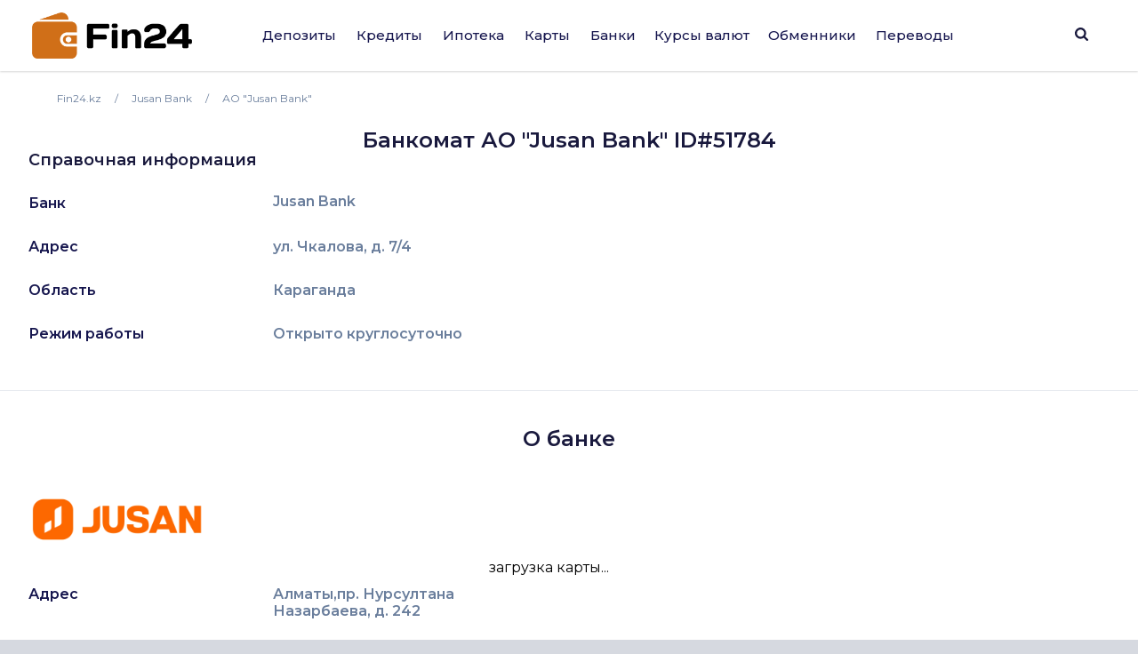

--- FILE ---
content_type: text/html; charset=UTF-8
request_url: https://fin24.kz/branches_atms/ao-jusan-bank35
body_size: 12361
content:
<!DOCTYPE html>
<html lang="ru" prefix="og: http://ogp.me/ns#"
      xmlns="http://www.w3.org/1999/xhtml"
      xmlns:og="http://opengraphprotocol.org/schema/"
      xmlns:fb="http://www.facebook.com/2008/fbml">
<head>
     <meta name="format-detection" content="telephone=no">
     <link rel="apple-touch-icon" sizes="180x180" href="/local/templates/main/favicon/apple-touch-icon.png">
     <link rel="icon" type="image/png" sizes="32x32" href="/local/templates/main/favicon/favicon-32x32.png">
     <link rel="icon" type="image/png" sizes="16x16" href="/local/templates/main/favicon/favicon-16x16.png">
     <link rel="manifest" href="/local/templates/main/favicon/site.webmanifest">
     <link rel="mask-icon" href="/local/templates/main/favicon/safari-pinned-tab.svg" color="#5bbad5">
     <meta name="msapplication-TileColor" content="#da532c">
     <link href="https://fonts.googleapis.com/css2?family=Montserrat:wght@300;400;500;600;700&display=swap" rel="stylesheet">
     <meta name="mobile-web-app-capable" content="yes">
     <meta name="theme-color" content="#fff">
   
    <meta name="yandex-verification" content="71528b1713eebd2d" />
    <meta name="application-name" content="fin24.kz - вклады, кредиты, карты, ипотека в банках Казахстана.">
    <meta name="apple-mobile-web-app-status-bar-style" content="black-translucent">
    <meta name="apple-mobile-web-app-title" content="fin24.kz - вклады, кредиты, карты, ипотека в банках Казахстана.">

    <meta name="msapplication-TileColor" content="#fff">
    <meta http-equiv="X-UA-Compatible" content="ie=edge"/>
  <meta name="viewport" content="width=device-width, initial-scale=1">

    <meta name="verify-admitad" content="a1b47c0697" />

    <title>Банкомат АО &quot;Jusan Bank&quot;,  ID##ID# ID#51784</title>

    <link rel="stylesheet" href="https://stackpath.bootstrapcdn.com/bootstrap/4.4.1/css/bootstrap.min.css"
          integrity="sha384-Vkoo8x4CGsO3+Hhxv8T/Q5PaXtkKtu6ug5TOeNV6gBiFeWPGFN9MuhOf23Q9Ifjh" crossorigin="anonymous">
        <link rel="stylesheet" href="/local/templates/main/templates.css?1704697297108007">
    <link rel="stylesheet" href="/doston/style.css?1690785788133046">
    <link rel="stylesheet" href="/local/templates/main/css/swiper.min.css">
    <link rel="stylesheet" href="/local/templates/main/font-awesome/css/font-awesome.min.css">

    <link rel="stylesheet" href="/local/templates/main/static/main/ui-2018/basec3d2a394fc09418b87de.css"/>
    <link rel="stylesheet" href="/local/templates/main/static/bundles/ui-2018/ui-20181a2ca417ae6aa5e2cbac.css"/>

    <link rel="stylesheet"
          href="/local/templates/main/static/bundles/ui-2018/Layout2018Bundle/layout-desktop-styles1a2ca417ae6aa5e2cbac.css"/>

    <link rel="stylesheet" href="/local/templates/main/static/bundles/ui-2018/HomePageBundle/home1a2ca417ae6aa5e2cbac.css">
    <style>
        ins a[title^='Adcaravan.uz - реклама в Tas-IX'] {
            display: none!important;
        }
        g[filter^='url("#filter-id-'][opacity^="0."] {
            display: none;
        }
    </style>

    <script src="/local/templates/main/js/jquery-3.5.0.min.js"></script>


    <script src="/local/templates/main/js/jquery-ui.js"></script>
    <script src="/local/templates/main/js/swiper.min.js"></script>
    <script src="/local/templates/main/js/slick.min.js"></script>
    <script>
        var SITE_DIR="/";
        var CLEAR_CACHE="N";
    </script>
    <meta http-equiv="Content-Type" content="text/html; charset=UTF-8" />
<meta name="keywords" content="Банки Казахстана, Депозиты, Кредиты, Банковские новости, Аналитика банков, Рейтинг банков, Работа в банках, Банк, Депозит, Казахстан, банк, кредиты, займ, деньги, финансы, депозитор, кредитор, электронная коммерция, банкир, вложить, взять, кредит" />
<meta name="description" content="Банкомат - ул. Чкалова, д. 7/4 - обслуживаемые карты, адрес, ориентир, время работы ID#ID#51784:uz:Bankomat - ул. Чкалова, д. 7/4 - qabul qiladigan karta turlari, joylashuvi, ish vaqti ID#ID#51784" />
<link href="/bitrix/cache/css/s1/main/page_825b38971d9c84dd58ab3e40d074e38c/page_825b38971d9c84dd58ab3e40d074e38c_v1.css?1699394465204" type="text/css"  rel="stylesheet" />
<link href="/bitrix/cache/css/s1/main/template_fecaa11a6b9523d33fc188af83958506/template_fecaa11a6b9523d33fc188af83958506_v1.css?170142666546251" type="text/css"  data-template-style="true" rel="stylesheet" />
<script type="text/javascript">if(!window.BX)window.BX={};if(!window.BX.message)window.BX.message=function(mess){if(typeof mess==='object'){for(let i in mess) {BX.message[i]=mess[i];} return true;}};</script>
<script type="text/javascript">(window.BX||top.BX).message({'JS_CORE_LOADING':'Загрузка...','JS_CORE_NO_DATA':'- Нет данных -','JS_CORE_WINDOW_CLOSE':'Закрыть','JS_CORE_WINDOW_EXPAND':'Развернуть','JS_CORE_WINDOW_NARROW':'Свернуть в окно','JS_CORE_WINDOW_SAVE':'Сохранить','JS_CORE_WINDOW_CANCEL':'Отменить','JS_CORE_WINDOW_CONTINUE':'Продолжить','JS_CORE_H':'ч','JS_CORE_M':'м','JS_CORE_S':'с','JSADM_AI_HIDE_EXTRA':'Скрыть лишние','JSADM_AI_ALL_NOTIF':'Показать все','JSADM_AUTH_REQ':'Требуется авторизация!','JS_CORE_WINDOW_AUTH':'Войти','JS_CORE_IMAGE_FULL':'Полный размер'});</script>

<script type="text/javascript" src="/bitrix/js/main/core/core.min.js?1690786042219752"></script>

<script>BX.setJSList(['/bitrix/js/main/core/core_ajax.js','/bitrix/js/main/core/core_promise.js','/bitrix/js/main/polyfill/promise/js/promise.js','/bitrix/js/main/loadext/loadext.js','/bitrix/js/main/loadext/extension.js','/bitrix/js/main/polyfill/promise/js/promise.js','/bitrix/js/main/polyfill/find/js/find.js','/bitrix/js/main/polyfill/includes/js/includes.js','/bitrix/js/main/polyfill/matches/js/matches.js','/bitrix/js/ui/polyfill/closest/js/closest.js','/bitrix/js/main/polyfill/fill/main.polyfill.fill.js','/bitrix/js/main/polyfill/find/js/find.js','/bitrix/js/main/polyfill/matches/js/matches.js','/bitrix/js/main/polyfill/core/dist/polyfill.bundle.js','/bitrix/js/main/core/core.js','/bitrix/js/main/polyfill/intersectionobserver/js/intersectionobserver.js','/bitrix/js/main/lazyload/dist/lazyload.bundle.js','/bitrix/js/main/polyfill/core/dist/polyfill.bundle.js','/bitrix/js/main/parambag/dist/parambag.bundle.js']);
</script>
<script type="text/javascript">(window.BX||top.BX).message({'LANGUAGE_ID':'ru','FORMAT_DATE':'DD.MM.YYYY','FORMAT_DATETIME':'DD.MM.YYYY HH:MI:SS','COOKIE_PREFIX':'BITRIX_SM','SERVER_TZ_OFFSET':'18000','UTF_MODE':'Y','SITE_ID':'s1','SITE_DIR':'/','USER_ID':'','SERVER_TIME':'1767772604','USER_TZ_OFFSET':'0','USER_TZ_AUTO':'Y','bitrix_sessid':'3eaf77e873d7a529c382d62baf59d784'});</script>


<script type="text/javascript">BX.setJSList(['/bitrix/components/bitrix/search.title/script.js']);</script>
<script type="text/javascript">BX.setCSSList(['/local/templates/main/components/bitrix/news.detail/mini_org/style.css','/local/templates/main/components/bitrix/menu/main/style.css','/local/templates/main/components/bitrix/search.title/main/style.css','/local/templates/main/components/bitrix/menu/mobile/style.css','/local/templates/main/template_styles.css']);</script>
<meta property="og:title" content="Банкомат АО &quot;Jusan Bank&quot;,  ID##ID# ID#51784">
<meta property="og:description" content="Банкомат - ул. Чкалова, д. 7/4 - обслуживаемые карты, адрес, ориентир, время работы ID#ID#51784:uz:Bankomat - ул. Чкалова, д. 7/4 - qabul qiladigan karta turlari, joylashuvi, ish vaqti ID#ID#51784">
<meta property="og:image" content="https://fin24.kz/local/templates/main/img/logo.png">
<meta property="og:type" content="website">
<link rel="canonical" href="https://fin24.kz/branches_atms/ao-jusan-bank35"/>



<script type="text/javascript"  src="/bitrix/cache/js/s1/main/template_db2132f18899cfcc4aba4a76331f014a/template_db2132f18899cfcc4aba4a76331f014a_v1.js?16922722026883"></script>
<script type="text/javascript">var _ba = _ba || []; _ba.push(["aid", "c5249482c47c7af45dfaf9308821a3b6"]); _ba.push(["host", "fin24.kz"]); (function() {var ba = document.createElement("script"); ba.type = "text/javascript"; ba.async = true;ba.src = (document.location.protocol == "https:" ? "https://" : "http://") + "bitrix.info/ba.js";var s = document.getElementsByTagName("script")[0];s.parentNode.insertBefore(ba, s);})();</script>



            <!-- Google tag (gtag.js) -->
        <script async src="https://www.googletagmanager.com/gtag/js?id=G-2PPHN2YVTV"></script>
        <script>
            window.dataLayer = window.dataLayer || [];
            function gtag(){dataLayer.push(arguments);}
            gtag('js', new Date());

        </script>

        <script>window.yaContextCb = window.yaContextCb || []</script>
    <script src="https://yandex.ru/ads/system/context.js" async></script>
        <!-- Yandex.Metrika counter -->
        <script type="text/javascript" >
            (function(m,e,t,r,i,k,a){m[i]=m[i]||function(){(m[i].a=m[i].a||[]).push(arguments)};
                m[i].l=1*new Date();
                for (var j = 0; j < document.scripts.length; j++) {if (document.scripts[j].src === r) { return; }}
                k=e.createElement(t),a=e.getElementsByTagName(t)[0],k.async=1,k.src=r,a.parentNode.insertBefore(k,a)})
            (window, document, "script", "https://mc.yandex.ru/metrika/tag.js", "ym");

            ym(94555358, "init", {
                clickmap:true,
                trackLinks:true,
                accurateTrackBounce:true,
                webvisor:true,
                ecommerce:"dataLayer"
            });
        </script>
        <noscript><div><img src="https://mc.yandex.ru/watch/94555358" style="position:absolute; left:-9999px;" alt="" /></div></noscript>
        <!-- /Yandex.Metrika counter -->
    <!-- Facebook Pixel Code -->
        <script>
            !function(f,b,e,v,n,t,s)
            {if(f.fbq)return;n=f.fbq=function(){n.callMethod?
                n.callMethod.apply(n,arguments):n.queue.push(arguments)};
                if(!f._fbq)f._fbq=n;n.push=n;n.loaded=!0;n.version='2.0';
                n.queue=[];t=b.createElement(e);t.async=!0;
                t.src=v;s=b.getElementsByTagName(e)[0];
                s.parentNode.insertBefore(t,s)}(window, document,'script',
                'https://connect.facebook.net/en_US/fbevents.js');
            fbq('init', '234295781316450');
            fbq('track', 'PageView');
        </script>
        <noscript><img height="1" width="1" style="display:none"
                       src="https://www.facebook.com/tr?id=234295781316450&ev=PageView&noscript=1"
            /></noscript>
        <!-- End Facebook Pixel Code -->
        <script async src="https://pagead2.googlesyndication.com/pagead/js/adsbygoogle.js?client=ca-pub-9855401993780776"
            crossorigin="anonymous"></script>

    <script defer type="text/javascript" src="https://pi.googleadshost.net/static/reg_v1.js?pixel_id=e1d33e2a-f1c0-4417-afe9-045530ee2689&event_type=visit"></script>
    <noscript>
        <div>
            <img src="https://pi.googleadshost.net/track/reg/v1?pixel_id=e1d33e2a-f1c0-4417-afe9-045530ee2689&event_type=visit" style="position:absolute; left:-9999px;" alt="" />
        </div>
    </noscript>

    <script>window.yaContextCb = window.yaContextCb || []</script>
    <script src="https://yandex.ru/ads/system/context.js" async></script>
</head>
<body class="branches-atms-ao-jusan-bank35 filial_detail">
<div class="layout-wrapper">
    <noscript>
        <div class="layout-wrapper margin-top-default margin-bottom-default">
            Внимание! В вашем браузере отключено выполнение JavaScript. Возможно неоптимальное отображения ряда
            элементов сайта и недоступность удобного функционала.
        </div>
    </noscript>

    <!--[if lt IE 10]>
    <div class="layout-wrapper margin-top-default margin-bottom-default">
        Вы используете устаревший браузер. Возможна некорректная работа функционала.
    </div>
    <![endif]-->
</div>
<script>
    var banki = {
        ui: {},
        utils: {
            reduxPath: '["/local/templates/main/static/bundles/ui-2018/react-reduxe9ecbc834d.js"]',
            domReady:[]
        },
        modules: {},
        env: {
            envValue: 'production',
            devMode: false,
            browser: {},
            isLocalStorage: 'localStorage' in window || typeof localStorage === 'object',
            time: 1586532537000, // current timestamp in milliseconds
            timezoneOffset: 10800000,
            isMobileMode: false,
            isMobileDevice: false,
            getIsSmallScreen: function () {
                var width = Math.max(document.documentElement.clientWidth, window.innerWidth || 0);
                var height = Math.max(document.documentElement.clientHeight, window.innerHeight || 0);
                return (width + height) < 1200;
            },
            isTouchDevice: 'ontouchstart' in window || navigator.msMaxTouchPoints,
            device: 'desktop'
        },
        auth: {
            isNew: true,
            authPath: '/local/templates/main/static/bundles/ui-2018/UserBundle/auth-popup-init91aef0afe7.js'
        },

    };

    // Check is js available
    document.documentElement.classList.remove('env-no-js');
    document.documentElement.classList.add('env-js');

    if ('ontouchstart' in window || navigator.maxTouchPoints) {
        document.documentElement.classList.add('env-touch');
    } else {
        document.documentElement.classList.add('env-no-touch');
    }
</script><div class="h-auth">

</div>
<div class="head-auth">
    
</div>


<div class="page-container">
    <div class="page-container__header">

        <header class="header" data-test="header-toolbar">
            <div class="layout-wrapper flexbox flexbox--row flexbox--gap_default flexbox--align-items_center" data-header-layout>

                <!--LOGO-->
                <div class="header__logo">

					
						<a href="/" title="fin24.kz">
							<img class="ui-image" src="/local/templates/main/img/logo.png" alt="fin24.kz"/>
							<!--<img class="ui-image" src="/local/templates/main/img/logo_main_new.png" alt="fin24.kz"/>-->
						</a>

					

                </div>

                
<!--<div class="hidden" style="display: none"><pre>--><!--</pre></div>-->
    <nav class="main-menu" data-init="layout.mainMenu" data-menu-container>
        <ul class="main-menu__sections" data-test="main-menu-sections">
            <li class="pust" style="height: 100%; width: 2px;">

            </li>
                                                <li class="_li main-menu__sections-item is-parent-menu "
                        data-child="item_0">
                        <div data-test-comp="subsections-item" class="main-menu__sections-name js-add-ga "
                             data-test="subsections-item">
                            <a class="main-menu__sections-link _a"
                               href="/deposits"
                               data-title="Депозиты">
                                                                Депозиты                            </a>
                        </div>
                    </li>
                                                                <li class="_li main-menu__sections-item is-parent-menu "
                        data-child="item_3">
                        <div data-test-comp="subsections-item" class="main-menu__sections-name js-add-ga "
                             data-test="subsections-item">
                            <a class="main-menu__sections-link _a"
                               href="/credits"
                               data-title="Кредиты">
                                                                Кредиты                            </a>
                        </div>
                    </li>
                                                                <li class="_li main-menu__sections-item is-parent-menu "
                        data-child="item_7">
                        <div data-test-comp="subsections-item" class="main-menu__sections-name js-add-ga "
                             data-test="subsections-item">
                            <a class="main-menu__sections-link _a"
                               href="/ipoteka"
                               data-title="Ипотека">
                                                                Ипотека                            </a>
                        </div>
                    </li>
                                                                <li class="_li main-menu__sections-item is-parent-menu "
                        data-child="item_10">
                        <div data-test-comp="subsections-item" class="main-menu__sections-name js-add-ga "
                             data-test="subsections-item">
                            <a class="main-menu__sections-link _a"
                               href="/cards"
                               data-title="Карты">
                                                                Карты                            </a>
                        </div>
                    </li>
                                                                <li class="_li main-menu__sections-item is-parent-menu "
                        data-child="item_14">
                        <div data-test-comp="subsections-item" class="main-menu__sections-name js-add-ga "
                             data-test="subsections-item">
                            <a class="main-menu__sections-link _a"
                               href="/orgs/banks"
                               data-title="Банки">
                                                                Банки                            </a>
                        </div>
                    </li>
                                                                                            <li class="_li main-menu__sections-item  "
                        data-child="item_29">
                        <div data-test-comp="subsections-item" class="main-menu__sections-name js-add-ga "
                             data-test="subsections-item">
                            <a class="main-menu__sections-link _a"
                               href="/money-transfers"
                               data-title="Переводы	">
                                                                Переводы	                            </a>
                        </div>
                    </li>
                                                                <li class="_li main-menu__sections-item  "
                        data-child="item_30">
                        <div data-test-comp="subsections-item" class="main-menu__sections-name js-add-ga "
                             data-test="subsections-item">
                            <a class="main-menu__sections-link _a"
                               href="/currency"
                               data-title="Курсы валют">
                                                                Курсы валют                            </a>
                        </div>
                    </li>
                                                                <li class="_li main-menu__sections-item is-parent-menu "
                        data-child="item_31">
                        <div data-test-comp="subsections-item" class="main-menu__sections-name js-add-ga "
                             data-test="subsections-item">
                            <a class="main-menu__sections-link _a"
                               href="/obmenniki"
                               data-title="Обменники">
                                                                Обменники                            </a>
                        </div>
                    </li>
                                        <li class="pust" style="height: 100%; width: 2px;">

            </li>
            <li class="main-menu__sections-item-border" data-active-item-border>

            </li>
        </ul>
        <div class="main-menu__submenu" data-submenu>
            <div class="layout-wrapper">
                                            <div data-submenu-deposits data-submenu-item class="sub-inner_menu is-hidden item_0">
                    <div class="main-menu__submenu-columns">
                                            <div class="main-menu__submenu-columns">
                                                            <div class="main-menu__submenu-column depth_3" data-test-comp="submenu-column">
                                                                            <div class="main-menu__submenu-item ">
                                            <a href="/deposits/depozity-v-tenge">
                                                Депозиты в тенге                                            </a>
                                        </div>
                                                                </div>
                                                           <div class="main-menu__submenu-column depth_3" data-test-comp="submenu-column">
                                                                            <div class="main-menu__submenu-item ">
                                            <a href="/deposits/valyutnye-vklady">
                                                Депозиты в иностранной валюте                                            </a>
                                        </div>
                                                                </div>
                                                   </div>
                                                                    <div class="main-menu__submenu-column MENU_DEPOSIT ad_column" style="padding-left: 0" data-test-comp="submenu-column">
                            <div class="main-menu__submenu-item">
                                                                                                                                </div>
                        </div>
                                            </div>
                </div>
                                                                <div data-submenu-deposits data-submenu-item class="sub-inner_menu is-hidden item_3">
                    <div class="main-menu__submenu-columns">
                                            <div class="main-menu__submenu-columns">
                                                            <div class="main-menu__submenu-column depth_3" data-test-comp="submenu-column">
                                                                            <div class="main-menu__submenu-item ">
                                            <a href="/credits/avtokredit">
                                                Автокредит                                            </a>
                                        </div>
                                                                            <div class="main-menu__submenu-item ">
                                            <a href="/credits/mikrozaymy">
                                                Микрозаймы                                            </a>
                                        </div>
                                                                </div>
                                                           <div class="main-menu__submenu-column depth_3" data-test-comp="submenu-column">
                                                                            <div class="main-menu__submenu-item ">
                                            <a href="/credits/potrebitelskiy-kredit">
                                                Потребительский кредит                                            </a>
                                        </div>
                                                                </div>
                                                   </div>
                                                                    <div class="main-menu__submenu-column MENU_CREDIT ad_column" style="padding-left: 0" data-test-comp="submenu-column">
                            <div class="main-menu__submenu-item">
                                                                                                                                </div>
                        </div>
                                            </div>
                </div>
                                                                <div data-submenu-deposits data-submenu-item class="sub-inner_menu is-hidden item_7">
                    <div class="main-menu__submenu-columns">
                                            <div class="main-menu__submenu-columns">
                                                            <div class="main-menu__submenu-column depth_3" data-test-comp="submenu-column">
                                                                            <div class="main-menu__submenu-item ">
                                            <a href="/ipoteka/novostroyki">
                                                Новостройки                                            </a>
                                        </div>
                                                                </div>
                                                           <div class="main-menu__submenu-column depth_3" data-test-comp="submenu-column">
                                                                            <div class="main-menu__submenu-item ">
                                            <a href="/ipoteka/vtorichnyy-rynok">
                                                Вторичный рынок                                            </a>
                                        </div>
                                                                </div>
                                                   </div>
                                                                    <div class="main-menu__submenu-column MENU_IPOTEKA ad_column" style="padding-left: 0" data-test-comp="submenu-column">
                            <div class="main-menu__submenu-item">
                                                                                                                                </div>
                        </div>
                                            </div>
                </div>
                                                                <div data-submenu-deposits data-submenu-item class="sub-inner_menu is-hidden item_10">
                    <div class="main-menu__submenu-columns">
                                            <div class="main-menu__submenu-columns">
                                                            <div class="main-menu__submenu-column depth_3" data-test-comp="submenu-column">
                                                                            <div class="main-menu__submenu-item ">
                                            <a href="/cards/debetovye-karty">
                                                Дебетовые карты                                            </a>
                                        </div>
                                                                            <div class="main-menu__submenu-item ">
                                            <a href="/cards/detskie-karty">
                                                Детские карты                                            </a>
                                        </div>
                                                                </div>
                                                           <div class="main-menu__submenu-column depth_3" data-test-comp="submenu-column">
                                                                            <div class="main-menu__submenu-item ">
                                            <a href="/cards/kreditnye-karty">
                                                Кредитные карты                                            </a>
                                        </div>
                                                                </div>
                                                   </div>
                                                                    <div class="main-menu__submenu-column MENU_CARDS ad_column" style="padding-left: 0" data-test-comp="submenu-column">
                            <div class="main-menu__submenu-item">
                                                                                                                                </div>
                        </div>
                                            </div>
                </div>
                                                                <div data-submenu-deposits data-submenu-item class="sub-inner_menu is-hidden item_14">
                    <div class="main-menu__submenu-columns">
                                            <div class="main-menu__submenu-columns">
                                                            <div class="main-menu__submenu-column depth_3" data-test-comp="submenu-column">
                                                                            <div class="main-menu__submenu-item ">
                                            <a href="/branches_atms/filialy">
                                                Филиалы                                            </a>
                                        </div>
                                                                </div>
                                                           <div class="main-menu__submenu-column depth_3" data-test-comp="submenu-column">
                                                                            <div class="main-menu__submenu-item inactive">
                                            <a href="javascript:void(0)">
                                                Банкоматы (скоро)                                            </a>
                                        </div>
                                                                </div>
                                                   </div>
                                                                </div>
                </div>
                                                                <div data-submenu-deposits data-submenu-item class="sub-inner_menu is-hidden item_17">
                    <div class="main-menu__submenu-columns">
                                                                                <div class=" main-menu__submenu-column menu_column depth_2" data-test-comp="submenu-column">
                                    <div class="main-menu__submenu-item">
                                                                                <p class="sup-p">
                                                                                        Физическим лицам                                                                                        </p>
                                        <div class="sub-div">
                                                                                        <a href="/insurance/avtostrakhovanie" class="sub-a ">
                                                Автострахование                                            </a>
                                                                                                                                        <a href="/insurance/puteshestvie" class="sub-a ">
                                                Путешествие                                            </a>
                                                                                                                                        <a href="/insurance/imushchestvo" class="sub-a ">
                                                Имущество                                            </a>
                                                                                                                                        <a href="/insurance/zdorove" class="sub-a ">
                                                Здоровье                                            </a>
                                                                                                                                    </div>
                                    </div>
                            </div>
                                                            <div class=" main-menu__submenu-column menu_column depth_2" data-test-comp="submenu-column">
                                    <div class="main-menu__submenu-item">
                                                                                <p class="sup-p">
                                                                                        Юридическим лицам                                                                                        </p>
                                        <div class="sub-div">
                                                                                        <a href="/insurance/avtostrakhovanie-yur" class="sub-a ">
                                                Автострахование                                            </a>
                                                                                                                                        <a href="/insurance/gruzoperevozki" class="sub-a ">
                                                Грузоперевозки                                            </a>
                                                                                                                                        <a href="/insurance/opo" class="sub-a ">
                                                ОПО                                            </a>
                                                                                                                                        <a href="/insurance/puteshestvie-yur" class="sub-a ">
                                                Путешествие                                            </a>
                                                                                                                                        <a href="/insurance/smr" class="sub-a ">
                                                СМР                                            </a>
                                                                                                                                    </div>
                                    </div>
                            </div>
                                                                                                <div class="main-menu__submenu-column MENU_INSURANCE ad_column" style="padding-left: 0" data-test-comp="submenu-column">
                            <div class="main-menu__submenu-item">
                                                                                                                                </div>
                        </div>
                                            </div>
                </div>
                                                                <div data-submenu-deposits data-submenu-item class="sub-inner_menu is-hidden item_31">
                    <div class="main-menu__submenu-columns">
                                            <div class="main-menu__submenu-columns">
                                                            <div class="main-menu__submenu-column depth_3" data-test-comp="submenu-column">
                                                                            <div class="main-menu__submenu-item ">
                                            <a href="/obmenniki/almaty">
                                                Обменники Алматы                                            </a>
                                        </div>
                                                                            <div class="main-menu__submenu-item ">
                                            <a href="/obmenniki/astana">
                                                Обменники Астаны                                            </a>
                                        </div>
                                                                            <div class="main-menu__submenu-item ">
                                            <a href="/obmenniki/aksu">
                                                Обменники Аксу                                            </a>
                                        </div>
                                                                            <div class="main-menu__submenu-item ">
                                            <a href="/obmenniki/aktau">
                                                Обменники Актау                                            </a>
                                        </div>
                                                                            <div class="main-menu__submenu-item ">
                                            <a href="/obmenniki/aktobe">
                                                Обменники Актобе                                            </a>
                                        </div>
                                                                </div>
                                                           <div class="main-menu__submenu-column depth_3" data-test-comp="submenu-column">
                                                                            <div class="main-menu__submenu-item ">
                                            <a href="/obmenniki/kaskelen">
                                                Обменники Каскелена                                            </a>
                                        </div>
                                                                            <div class="main-menu__submenu-item ">
                                            <a href="/obmenniki/kostanai">
                                                Обменники Костаная                                            </a>
                                        </div>
                                                                            <div class="main-menu__submenu-item ">
                                            <a href="/obmenniki/pavlodar">
                                                Обменники Павлодара                                            </a>
                                        </div>
                                                                            <div class="main-menu__submenu-item ">
                                            <a href="/obmenniki/semei">
                                                Обменники Семея                                            </a>
                                        </div>
                                                                            <div class="main-menu__submenu-item ">
                                            <a href="/obmenniki/taldykorgan">
                                                Обменники Талдыкоргана                                            </a>
                                        </div>
                                                                </div>
                                                           <div class="main-menu__submenu-column depth_3" data-test-comp="submenu-column">
                                                                            <div class="main-menu__submenu-item ">
                                            <a href="/obmenniki/uralsk">
                                                Обменники Уральска                                            </a>
                                        </div>
                                                                            <div class="main-menu__submenu-item ">
                                            <a href="/obmenniki/shymkent">
                                                Обменники Шымкента                                            </a>
                                        </div>
                                                                            <div class="main-menu__submenu-item ">
                                            <a href="/obmenniki/ridder">
                                                Обменники Риддера                                            </a>
                                        </div>
                                                                </div>
                                                   </div>
                                                                </div>
                </div>
                                            </div>
        </div>
    </nav>





                <div class="header-auth" data-test="header-auth">
                                    </div>
            <!--
                <div class="dropdown">
                    </?include 'include/compare.php'?>
                </div>-->
                <div class="header-search" id="layout.header-search">
                    <img class="searchbtn" src="/local/templates/main/img/Mask_Group-197.svg" alt="Search Button">
                    <div class="header-search__field" data-search-bar>
                        <div class="header-search__field-input layout-wrapper">
                                <form id="title-search" action="/search/" method="get" class="item__node item__node--input js-search-input-form">
        <div class="input-search" data-test="global-search">
            <div class="header-search__field-input-wrap">
                <input id="title-search-input"  type="search" name="q" value="" class="header-search__field-input-query"
                       placeholder="Поиск по сайту" autocomplete="off"
                       data-test="input-search"/>
                <button class="header-search__field-input-button" type="submit" name="s"
                        value="" data-search-button data-test="submit-search-button">
                    <img class="searchbtn" src="/local/templates/main/img/header-search.svg" alt="search">
                </button>
            </div>
            <button class="header-search__field-close" type="button">
                <svg xmlns="http://www.w3.org/2000/svg" xmlns:xlink="http://www.w3.org/1999/xlink" width="15" height="15" viewBox="0 0 15 15">
                    <defs>
                        <clipPath id="clip-path">
                            <rect id="Rectangle_1262" data-name="Rectangle 1262" width="15" height="15" transform="translate(1319 118)" fill="#19193d"/>
                        </clipPath>
                    </defs>
                    <g id="Mask_Group_233" data-name="Mask Group 233" transform="translate(-1319 -118)" clip-path="url(#clip-path)">
                        <g id="cancel" transform="translate(1319 118)">
                            <g id="Group_3382" data-name="Group 3382">
                                <path id="Path_2777" data-name="Path 2777" d="M9.152,7.5,14.76,1.891a.822.822,0,0,0,0-1.16L14.269.24a.822.822,0,0,0-1.16,0L7.5,5.848,1.892.24a.822.822,0,0,0-1.16,0L.24.731a.821.821,0,0,0,0,1.16L5.848,7.5.24,13.108a.823.823,0,0,0,0,1.16l.492.491a.822.822,0,0,0,1.16,0L7.5,9.152l5.608,5.608a.814.814,0,0,0,.58.24h0a.814.814,0,0,0,.58-.24l.491-.491a.823.823,0,0,0,0-1.16Z" fill="#19193d"/>
                            </g>
                        </g>
                    </g>
                </svg>

            </button>

        </div>
    </form>
<script>
	BX.ready(function(){
		new JCTitleSearch({
			'AJAX_PAGE' : '/branches_atms/ao-jusan-bank35',
			'CONTAINER_ID': 'title-search',
			'INPUT_ID': 'title-search-input',
			'MIN_QUERY_LEN': 2
		});
	});
</script>


                        </div>
                    </div>
                    <div class="header-search__overlay" data-search-overlay></div>

                </div>
                <div class="menu-btn c-hamburger c-hamburger--htx">
                    <span></span>
                </div>
            </div>

        </header>
    </div>

    <div class="page-container__body">
        <!-- Верхний блок анонсов -->
                    <div class="mobile_menu_container">
        <div class="mobile_menu_content">
            <ul class="activity">
                                        <li  class="parent_mob">
                                                            <div class="parent-block">
                                    <a href="/deposits" class="parent-link "> Депозиты</a>
                                    <a href="/deposits" class="parent"></a>
                                </div>

                                <ul class="">
                                    <li> <a href="/deposits" class="back">  Депозиты</a></li>
                                                                                                                        <li> <a href="/deposits/depozity-v-tenge">Депозиты в тенге</a> </li>
                                                                                                                                                                <li> <a href="/deposits/valyutnye-vklady">Депозиты в иностранной валюте</a> </li>
                                                                                                                                                                                            <li class="menu-banner">
                                                                                   </li>
                                                                    </ul>
                                                    </li>
                                                            <li  class="parent_mob">
                                                            <div class="parent-block">
                                    <a href="/credits" class="parent-link "> Кредиты</a>
                                    <a href="/credits" class="parent"></a>
                                </div>

                                <ul class="">
                                    <li> <a href="/credits" class="back">  Кредиты</a></li>
                                                                                                                        <li> <a href="/credits/avtokredit">Автокредит</a> </li>
                                                                                                                                                                <li> <a href="/credits/mikrozaymy">Микрозаймы</a> </li>
                                                                                                                                                                <li> <a href="/credits/potrebitelskiy-kredit">Потребительский кредит</a> </li>
                                                                                                                                                                                            <li class="menu-banner">
                                                                                   </li>
                                                                    </ul>
                                                    </li>
                                                            <li  class="parent_mob">
                                                            <div class="parent-block">
                                    <a href="/ipoteka" class="parent-link "> Ипотека</a>
                                    <a href="/ipoteka" class="parent"></a>
                                </div>

                                <ul class="">
                                    <li> <a href="/ipoteka" class="back">  Ипотека</a></li>
                                                                                                                        <li> <a href="/ipoteka/novostroyki">Новостройки</a> </li>
                                                                                                                                                                <li> <a href="/ipoteka/vtorichnyy-rynok">Вторичный рынок</a> </li>
                                                                                                                                                                                            <li class="menu-banner">
                                                                                   </li>
                                                                    </ul>
                                                    </li>
                                                            <li  class="parent_mob">
                                                            <div class="parent-block">
                                    <a href="/cards" class="parent-link "> Карты</a>
                                    <a href="/cards" class="parent"></a>
                                </div>

                                <ul class="">
                                    <li> <a href="/cards" class="back">  Карты</a></li>
                                                                                                                        <li> <a href="/cards/debetovye-karty">Дебетовые карты</a> </li>
                                                                                                                                                                <li> <a href="/cards/detskie-karty">Детские карты</a> </li>
                                                                                                                                                                <li> <a href="/cards/kreditnye-karty">Кредитные карты</a> </li>
                                                                                                                                                                                            <li class="menu-banner">
                                                                                   </li>
                                                                    </ul>
                                                    </li>
                                                            <li  class="parent_mob">
                                                            <div class="parent-block">
                                    <a href="/orgs/banks" class="parent-link "> Банки</a>
                                    <a href="/orgs/banks" class="parent"></a>
                                </div>

                                <ul class="">
                                    <li> <a href="/orgs/banks" class="back">  Банки</a></li>
                                                                                                                        <li> <a href="/branches_atms/filialy">Филиалы</a> </li>
                                                                                                                                                                <li> <a href="javascript:void(0)">Банкоматы (скоро)</a> </li>
                                                                                                                                                                                    </ul>
                                                    </li>
                                                                            <li  class="parent_mob">
                                                                                            <a href="/money-transfers">Переводы	</a>
                                                    </li>
                                                            <li  class="parent_mob">
                                                                                            <a href="/currency">Курсы валют</a>
                                                    </li>
                                                            <li  class="parent_mob">
                                                            <div class="parent-block">
                                    <a href="/obmenniki" class="parent-link "> Обменники</a>
                                    <a href="/obmenniki" class="parent"></a>
                                </div>

                                <ul class="">
                                    <li> <a href="/obmenniki" class="back">  Обменники</a></li>
                                                                                                                        <li> <a href="/obmenniki/almaty">Обменники Алматы</a> </li>
                                                                                                                                                                <li> <a href="/obmenniki/astana">Обменники Астаны</a> </li>
                                                                                                                                                                <li> <a href="/obmenniki/aksu">Обменники Аксу</a> </li>
                                                                                                                                                                <li> <a href="/obmenniki/aktau">Обменники Актау</a> </li>
                                                                                                                                                                <li> <a href="/obmenniki/aktobe">Обменники Актобе</a> </li>
                                                                                                                                                                <li> <a href="/obmenniki/kaskelen">Обменники Каскелена</a> </li>
                                                                                                                                                                <li> <a href="/obmenniki/kostanai">Обменники Костаная</a> </li>
                                                                                                                                                                <li> <a href="/obmenniki/pavlodar">Обменники Павлодара</a> </li>
                                                                                                                                                                <li> <a href="/obmenniki/semei">Обменники Семея</a> </li>
                                                                                                                                                                <li> <a href="/obmenniki/taldykorgan">Обменники Талдыкоргана</a> </li>
                                                                                                                                                                <li> <a href="/obmenniki/uralsk">Обменники Уральска</a> </li>
                                                                                                                                                                <li> <a href="/obmenniki/shymkent">Обменники Шымкента</a> </li>
                                                                                                                                                                <li> <a href="/obmenniki/ridder">Обменники Риддера</a> </li>
                                                                                                                                                                                    </ul>
                                                    </li>
                                                    <li class="menu-banner" style="order:9">
                                    </li>
            </ul>
        </div>
    </div>
    <div class="mobile_menu_overlay"></div>



<script>
    $('.menu-btn').click(() => {
        $('.only_mob').toggle()
    })
</script>
            <div class="bg-white">
                        <div class="layout-wrapper ss3 " style="min-height: 50vh;">
                <div class="cat-and-title" style="margin-bottom: 25px">
                    <ul class="nav-dotes">
			<li class="bx-breadcrumb-item" id="bx_breadcrumb_0" >
				<a href="/" title="Fin24.kz" >
					<span >Fin24.kz</span>
				</a>
				<meta  content="1" />
			</li>
			<li>/</li>
			<li class="bx-breadcrumb-item" id="bx_breadcrumb_1" >
				<a href="/org/jusan-bank" title="Jusan Bank" >
					<span >Jusan Bank</span>
				</a>
				<meta  content="2" />
			</li>
			<li>/</li>
			<li class="bx-breadcrumb-item">
				<span>АО &quot;Jusan Bank&quot;</span>
			</li></ul><script type="application/ld+json">
{
  "@context": "https://schema.org/", 
  "@type": "BreadcrumbList", 
  "itemListElement": [{
    "@type": "ListItem", 
    "position": 1, 
    "name": "Fin24.kz",
    "item": "https://Fin24.kz"  
  },{
    "@type": "ListItem", 
    "position": 2, 
    "name": "Jusan Bank",
    "item": "https://Fin24.kz/org/jusan-bank"  
  },{
    "@type": "ListItem", 
    "position": 3, 
    "name": "АО &quot;Jusan Bank&quot;",
    "item": "https://Fin24.kz/branches_atms/ao-jusan-bank35"  
  }  ]
}
</script>
                    
                    <h1 class="text-size-3 text-weight-black margin-bottom-medium">Банкомат АО &quot;Jusan Bank&quot; ID#51784</h1>

                </div>
                            <script type="application/ld+json">
    {
        "@context": "https://schema.org",
        "@type": "LocalBusiness",
                 "image":"/upload/iblock/451/1ogqojph20g311ze9vnrotzdsiw5e3bu.webp",
                 "@id": "https://Fin24.kz/branches_atms/ao-jusan-bank35",
        "url":"https://Fin24.kz/branches_atms/ao-jusan-bank35",
                "telephone":"+77172587711,7711",
                "address": {
            "@type": "PostalAddress",
                        "addressLocality": "ул. Чкалова, д. 7/4",
                        "addressCountry": "UZ"
        },
                 "geo": {
        "@type": "GeoCoordinates",
            "latitude": "49.813742",
            "longitude": "73.075092"
        },
        "hasMap":"https://Fin24.kz/branches_atms/ao-jusan-bank35",
                         "location":"ул. Чкалова, д. 7/4",
                                       "openingHours":"Открыто круглосуточно",
                        "parentOrganization":"jusan-bank",
                        "priceRange":"$$$",
        "name": "АО \"Jusan Bank\""
    }
</script>

<div id="tabs" class="not_tab ui-tabs ui-corner-all ui-widget ui-widget-content">


    <div class="inform-page organization ">


        <div class="left-side" id="tabs-2">

            <div class="news-cat-content">

                <div class="inform-page contacts">

                    <div class="left-side">
                        <div class="feed-back">
                            <div class="organization-contacts" style="border-bottom: 0">
                                <span class="semibold-text">Справочная информация</span>
                                <div class="organization-contacts-info">
                                                                            <div class="org-info-block">
                                            <span class="org-info-left-text medium-text">Банк</span>
                                            <div class="org-info-right-text-block">
                                                <a href="/org/jusan-bank" class="org-info-right-text medium-text">
                                                      Jusan Bank                                                </a>
                                            </div>

                                        </div>
                                                                                                                                                    <div class="org-info-block">
                                            <span class="org-info-left-text medium-text">Адрес</span>
                                            <div class="org-info-right-text-block">
                                                <span class="org-info-right-text medium-text">ул. Чкалова, д. 7/4</span>
                                            </div>

                                        </div>
                                                                            <div class="org-info-block">
                                            <span class="org-info-left-text medium-text">Область</span>
                                            <div class="org-info-right-text-block">
                                                <span class="org-info-right-text medium-text">Караганда</span>
                                            </div>

                                        </div>
                                                                            <div class="org-info-block">
                                            <span class="org-info-left-text medium-text">Режим работы</span>
                                            <div class="org-info-right-text-block">
                                                <span class="org-info-right-text medium-text">Открыто круглосуточно</span>
                                            </div>

                                        </div>
                                                                        

                                                                        
                                                                            <div class="banki-mobile-banners">
                                            <!--AdFox START-->
<!--yandex_samad.mukhamedov-->
<!--Площадка: Bank.uz / * / *-->
<!--Тип баннера: [bank.uz] Mobile - filial,cards,news 2-->
<!--Расположение: низ страницы-->
<div id="adfox_168181906082288039"></div>
<script>
    window.yaContextCb.push(()=>{
        Ya.adfoxCode.create({
            ownerId: 381864,
            containerId: 'adfox_168181906082288039',
            params: {
                pp: 'i',
                ps: 'fneb',
                p2: 'iidl'
            }
        })
    })
</script>
                                        </div>
                                        <div class="banki-mobile-banners-margin"></div>
                                    
                                </div>
                            </div>
                        </div>
                    </div>
                    <div class="right-side">
<!--                        <div class="banners ymaps">-->
<!--                            --><!--                                --><!--                            --><!---->
<!--                        </div>-->
                    </div>
                </div>
                <hr>
                <br><br>
                                
            </div>


        </div>


    </div>
</div>





<br>

<script>
    gtag('config', 'G-2PPHN2YVTV', {
        'content_group': 'Филиалы и банкоматы',
    });
</script>


                        </div>
            </div>
                <script>
            gtag('config', 'G-2PPHN2YVTV');
        </script>
                    <div class="bg-white" style="padding-top: 40px;">
        <div class="layout-wrapper ss3">
            <div class="not_tab ui-tabs ui-corner-all ui-widget ui-widget-content" style="padding-bottom: 50px;">

                <div>
                    <header class="" data-test="offers-of-the-month-header" >
                        <h2 class="lb2374a97" data-test="header-title" style="margin-bottom: 0">О банке</h2>
                    </header>
                </div>
                <div class="inform-page organization ">


                    <div class="left-side">

                        <div class="news-cat-content">

                            <div class="inform-page contacts">

                                <div class="left-side">
                                    <div class="feed-back">
                                        <div class="organization-contacts" style="border-bottom: 0">
                                            <div class="bank_logo">
                                                <a href="/org/jusan-bank">
                                                    <img style="max-width: 200px;" src="/upload/resize_cache/iblock/451/500_500_1/1ogqojph20g311ze9vnrotzdsiw5e3bu.webp"
                                                         alt="Jusan Bank">
                                                </a>
                                            </div>
                                            <p>  <span class="regular-text"></span></p>
                                            <div class="organization-contacts-info">
                                                                                                                                                    <div class="org-info-block">
                                                        <span class="org-info-left-text medium-text">Адрес</span>
                                                        <div class="org-info-right-text-block">
                                                            <span class="org-info-right-text medium-text">Алматы,пр. Нурсултана Назарбаева, д. 242</span>
                                                        </div>

                                                    </div>
                                                                                                                                                                                                    <div class="org-info-block">
                                                        <span class="org-info-left-text medium-text">Официальное название</span>
                                                        <div class="org-info-right-text-block">
                                                            <span class="org-info-right-text medium-text">Акционерное общество «First Heartland Jýsan Bank»</span>
                                                        </div>

                                                    </div>

                                                                                                    <div class="org-info-block">
                                                        <span class="org-info-left-text medium-text">Краткое название</span>
                                                        <div class="org-info-right-text-block">
                                                            <span class="org-info-right-text medium-text">АО &quot;Jusan Bank&quot;</span>
                                                        </div>

                                                    </div>

                                                                                                    <div class="org-info-block">
                                                        <span class="org-info-left-text medium-text">Номер лицензии</span>
                                                        <div class="org-info-right-text-block">
                                                            <span class="org-info-right-text medium-text">1.2.35/225/37</span>
                                                        </div>

                                                    </div>

                                                                                                    <div class="org-info-block">
                                                        <span class="org-info-left-text medium-text">Дата выдачи лицензии</span>
                                                        <div class="org-info-right-text-block">
                                                            <span class="org-info-right-text medium-text">07.04.2021</span>
                                                        </div>

                                                    </div>

                                                                                                                                                                                                                                                    <div class="org-info-block">
                                                        <span class="org-info-left-text medium-text">E-mail</span>

                                                        <div class="org-info-right-text-block">
                                                                                                                            <a href="mailto: info@jusan.kz">

                                                   <span class="org-info-right-text medium-text">
                                                        info@jusan.kz                                                   </span>
                                                                </a>
                                                                                                                    </div>

                                                    </div>
                                                                                                                                                    <div class="org-info-block">
                                                        <span class="org-info-left-text medium-text">Контактный телефон</span>
                                                        <div class="org-info-right-text-block tel">

                                                            <div class="org-telephone">
                                                                                                                                    <a href="tel:+77172587711">
                                                                        <span class="org-info-right-text medium-text">+77172587711</span>
                                                                    </a>
                                                                                                                                    <a href="tel:7711">
                                                                        <span class="org-info-right-text medium-text">7711</span>
                                                                    </a>
                                                                                                                                <span class="org-info-right-text medium-text date"></span>
                                                            </div>

                                                        </div>

                                                    </div>
                                                
                                                                                                                                                    <div class="org-info-block">
                                                        <span class="org-info-left-text medium-text">Официальный сайт</span>
                                                        <div class="org-info-right-text-block">
                                                            <noindex>
                                                                <span data-link="http://https://jusan.kz/" target="_blank" rel="nofollow, noindex">
                                                                    <span class="org-info-right-text medium-text date">
                                                                        https://jusan.kz/                                                                    </span>
                                                                </span>
                                                            </noindex>
                                                        </div>

                                                    </div>
                                                                                                                                                                                                
                                            </div>
                                        </div>
                                    </div>
                                </div>
                                <div class="right-side">
                                    <div class="banners ymaps">
                                                                                    <script type="text/javascript">
function BX_SetPlacemarks_MAP_mF8Ev4(map)
{
	if(typeof window["BX_YMapAddPlacemark"] != 'function')
	{
		/* If component's result was cached as html,
		 * script.js will not been loaded next time.
		 * let's do it manualy.
		*/

		(function(d, s, id)
		{
			var js, bx_ym = d.getElementsByTagName(s)[0];
			if (d.getElementById(id)) return;
			js = d.createElement(s); js.id = id;
			js.src = "/bitrix/components/bitrix/map.yandex.view/templates/.default/script.js";
			bx_ym.parentNode.insertBefore(js, bx_ym);
		}(document, 'script', 'bx-ya-map-js'));

		var ymWaitIntervalId = setInterval( function(){
				if(typeof window["BX_YMapAddPlacemark"] == 'function')
				{
					BX_SetPlacemarks_MAP_mF8Ev4(map);
					clearInterval(ymWaitIntervalId);
				}
			}, 300
		);

		return;
	}

	var arObjects = {PLACEMARKS:[],POLYLINES:[]};
	arObjects.PLACEMARKS[arObjects.PLACEMARKS.length] = BX_YMapAddPlacemark(map, {'LON':'76.94576','LAT':'43.26083','TEXT':'Jusan Bank'});
}
</script>
<div class="bx-yandex-view-layout">
	<div class="bx-yandex-view-map">
		<script>
			var script = document.createElement('script');
			script.src = 'https://api-maps.yandex.ru/2.0/?load=package.full&mode=release&lang=ru-RU&wizard=bitrix';
			(document.head || document.documentElement).appendChild(script);
			script.onload = function () {
				this.parentNode.removeChild(script);
			};
		</script>
		<script type="text/javascript">

if (!window.GLOBAL_arMapObjects)
	window.GLOBAL_arMapObjects = {};

function init_MAP_mF8Ev4()
{
	if (!window.ymaps)
		return;

	var node = BX("BX_YMAP_MAP_mF8Ev4");
	node.innerHTML = '';

	var map = window.GLOBAL_arMapObjects['MAP_mF8Ev4'] = new ymaps.Map(node, {
		center: [43.26083, 76.94576],
		zoom: 17,
		type: 'yandex#map'
	});

	map.behaviors.enable("scrollZoom");
	map.behaviors.enable("dblClickZoom");
	map.behaviors.enable("drag");
	if (map.behaviors.isEnabled("rightMouseButtonMagnifier"))
		map.behaviors.disable("rightMouseButtonMagnifier");
	map.controls.add('zoomControl');
	map.controls.add('miniMap');
	map.controls.add('typeSelector');
	map.controls.add('scaleLine');
	if (window.BX_SetPlacemarks_MAP_mF8Ev4)
	{
		window.BX_SetPlacemarks_MAP_mF8Ev4(map);
	}
}

(function bx_ymaps_waiter(){
	if(typeof ymaps !== 'undefined')
		ymaps.ready(init_MAP_mF8Ev4);
	else
		setTimeout(bx_ymaps_waiter, 100);
})();


/* if map inits in hidden block (display:none)
*  after the block showed
*  for properly showing map this function must be called
*/
function BXMapYandexAfterShow(mapId)
{
	if(window.GLOBAL_arMapObjects[mapId] !== undefined)
		window.GLOBAL_arMapObjects[mapId].container.fitToViewport();
}

</script>
<div id="BX_YMAP_MAP_mF8Ev4" class="bx-yandex-map" style="height: 500px; width: 100%;max-width: 100%;">загрузка карты...</div>	</div>
</div>
                                        
                                    </div>
                                </div>
                            </div>
                        </div>


                    </div>


                </div>
            </div>
        </div>
    </div>






<style>
    .link-stats a{
        margin-right: 15px;
    }
</style>                <!--            -->        <footer class="footer1">
            <noindex>
            <div class="layout-wrapper">
                <div class="top-footer">
                    <a href="/" rel="nofollow">

                        <img src="/local/templates/main/img/Group 3371.png" alt="fin24.kz">
                        <!--<img src="/local/templates/main/img/logo_bottom_new.png" alt="fin24.kz">-->
                    </a>
                    <p>Обнаружив в тексте ошибку, выделите её и нажмите Ctrl+Enter</p>
                    <div class="social">
<!--                      -->                    </div>
                </div>
                <div class="bottom-footer">
                    <p class="copyrite" style="width: auto">
                        © 2005 - 2026, Fin24.kz                    </p>
                    <div class="footer-menu">
                    <a rel="nofollow" href="/about/">О нас</a>
<a rel="nofollow" href="/terms/">Пользовательское соглашение</a>
<a rel="nofollow" href="/reklama/">Реклама</a>
<a rel="nofollow" href="/contacts/">Контакты</a>
                    </div>
                </div>
            </div>
            </noindex>
        </footer>
    </div><!--page-container__body-->
</div><!--page-container-->



        <script src="https://stackpath.bootstrapcdn.com/bootstrap/4.4.1/js/bootstrap.min.js"
                integrity="sha384-wfSDF2E50Y2D1uUdj0O3uMBJnjuUD4Ih7YwaYd1iqfktj0Uod8GCExl3Og8ifwB6"
                crossorigin="anonymous">
        </script>

        <script src="https://cdn.jsdelivr.net/npm/popper.js@1.16.0/dist/umd/popper.min.js"
                integrity="sha384-Q6E9RHvbIyZFJoft+2mJbHaEWldlvI9IOYy5n3zV9zzTtmI3UksdQRVvoxMfooAo"
                crossorigin="anonymous">
        </script>
<script src="/local/templates/main/static/bundles/ui-2018/ui-20182a6d49011d.js"></script>
        <script src="/local/templates/main/static/bundles/ui-2018/vendor3c6a80e1c1.js"></script>

        <script src="/doston/jquery.sticky.js?169078578810084"></script>
        <script src="/local/templates/main/js/main.js?169078579511422"></script>
        <script src="/doston/script.js?16907857884327"></script>
        <script src="/local/templates/main/js/orphus_ru.js?sdssssxs"></script>
        <script async src="//cab.adcaravan.uz/delivery/asyncjs.php"></script>
        <div style="display: none">
        <div   id="orphus" target="_blank">
            <img alt="Система Orphus" src="/orphus/orphus.gif" alt="Orphus" border="0" width="121" height="21" />
        </div>
        </div>

                
        <!-- START WWW.UZ TOP-RATING -->
        <SCRIPT language="javascript" type="text/javascript">
            <!--
            top_js="1.0";top_r="id=14778&r="+escape(document.referrer)+"&pg="+escape(window.location.href);document.cookie="smart_top=1; path=/"; top_r+="&c="+(document.cookie?"Y":"N")
            //-->
        </SCRIPT>
        <SCRIPT language="javascript1.1" type="text/javascript">
            <!--
            top_js="1.1";top_r+="&j="+(navigator.javaEnabled()?"Y":"N")
            //-->
        </SCRIPT>
        <SCRIPT language="javascript1.2" type="text/javascript">
            <!--
            top_js="1.2";top_r+="&wh="+screen.width+'x'+screen.height+"&px="+
                (((navigator.appName.substring(0,3)=="Mic"))?screen.colorDepth:screen.pixelDepth)
            //-->
        </SCRIPT>
        <SCRIPT language="javascript1.3" type="text/javascript">
            <!--
            top_js="1.3";
            //-->
        </SCRIPT>
        <SCRIPT language="JavaScript" type="text/javascript">
            <!--
            top_rat="&col=340F6E&t=ffffff&p=BD6F6F";top_r+="&js="+top_js+"";document.write('<img src="https://cnt0.www.uz/counter/collect?'+top_r+top_rat+'" width=0 height=0 border=0 />')//-->
        </SCRIPT><NOSCRIPT><IMG height=0 src="https://cnt0.www.uz/counter/collect?id=14778&pg=http%3A//uzinfocom.uz&col=340F6E&t=ffffff&p=BD6F6F" width=0 border=0 /></NOSCRIPT>
        <!-- FINISH WWW.UZ TOP-RATING -->  

        </body>

</html>    <style>
        .nav-dotes {
            margin-top: 0px !important;
            padding-top: 25px !important;
        }
    </style>


--- FILE ---
content_type: text/html; charset=utf-8
request_url: https://www.google.com/recaptcha/api2/aframe
body_size: 269
content:
<!DOCTYPE HTML><html><head><meta http-equiv="content-type" content="text/html; charset=UTF-8"></head><body><script nonce="SWXsGP3K-2MjvA1HONqL8Q">/** Anti-fraud and anti-abuse applications only. See google.com/recaptcha */ try{var clients={'sodar':'https://pagead2.googlesyndication.com/pagead/sodar?'};window.addEventListener("message",function(a){try{if(a.source===window.parent){var b=JSON.parse(a.data);var c=clients[b['id']];if(c){var d=document.createElement('img');d.src=c+b['params']+'&rc='+(localStorage.getItem("rc::a")?sessionStorage.getItem("rc::b"):"");window.document.body.appendChild(d);sessionStorage.setItem("rc::e",parseInt(sessionStorage.getItem("rc::e")||0)+1);localStorage.setItem("rc::h",'1767772610801');}}}catch(b){}});window.parent.postMessage("_grecaptcha_ready", "*");}catch(b){}</script></body></html>

--- FILE ---
content_type: text/css
request_url: https://fin24.kz/bitrix/cache/css/s1/main/page_825b38971d9c84dd58ab3e40d074e38c/page_825b38971d9c84dd58ab3e40d074e38c_v1.css?1699394465204
body_size: 115
content:


/* Start:/local/templates/main/components/bitrix/news.detail/mini_org/style.css?16907857908*/
.banners
/* End */
/* /local/templates/main/components/bitrix/news.detail/mini_org/style.css?16907857908 */


--- FILE ---
content_type: image/svg+xml
request_url: https://fin24.kz/local/templates/main/img/Mask_Group-197.svg
body_size: 564
content:
<svg xmlns="http://www.w3.org/2000/svg" xmlns:xlink="http://www.w3.org/1999/xlink" width="15" height="15" viewBox="0 0 15 15">
  <defs>
    <clipPath id="clip-path">
      <rect id="Rectangle_995" data-name="Rectangle 995" width="15" height="15" transform="translate(1701 42)" fill="#19193d"/>
    </clipPath>
  </defs>
  <g id="Mask_Group_197" data-name="Mask Group 197" transform="translate(-1701 -42)" clip-path="url(#clip-path)">
    <g id="magnifying-glass" transform="translate(1701 42)">
      <path id="Path_2100" data-name="Path 2100" d="M14.667,13.035,11.575,9.943a6.173,6.173,0,0,0,1.118-3.6,6.234,6.234,0,0,0-.5-2.465A6.215,6.215,0,0,0,8.812.5,6.325,6.325,0,0,0,3.881.5,6.215,6.215,0,0,0,.5,3.881a6.325,6.325,0,0,0,0,4.931,6.216,6.216,0,0,0,3.38,3.38,6.236,6.236,0,0,0,2.465.5,6.174,6.174,0,0,0,3.6-1.118l3.092,3.083a1.071,1.071,0,0,0,.811.343,1.154,1.154,0,0,0,.82-1.965ZM9.2,9.2a3.889,3.889,0,0,1-2.853,1.186A3.889,3.889,0,0,1,3.493,9.2,3.889,3.889,0,0,1,2.308,6.346,3.889,3.889,0,0,1,3.493,3.493,3.889,3.889,0,0,1,6.346,2.308,3.89,3.89,0,0,1,9.2,3.493a3.889,3.889,0,0,1,1.186,2.853A3.889,3.889,0,0,1,9.2,9.2Z" transform="translate(0 0)" fill="#19193d"/>
    </g>
  </g>
</svg>
